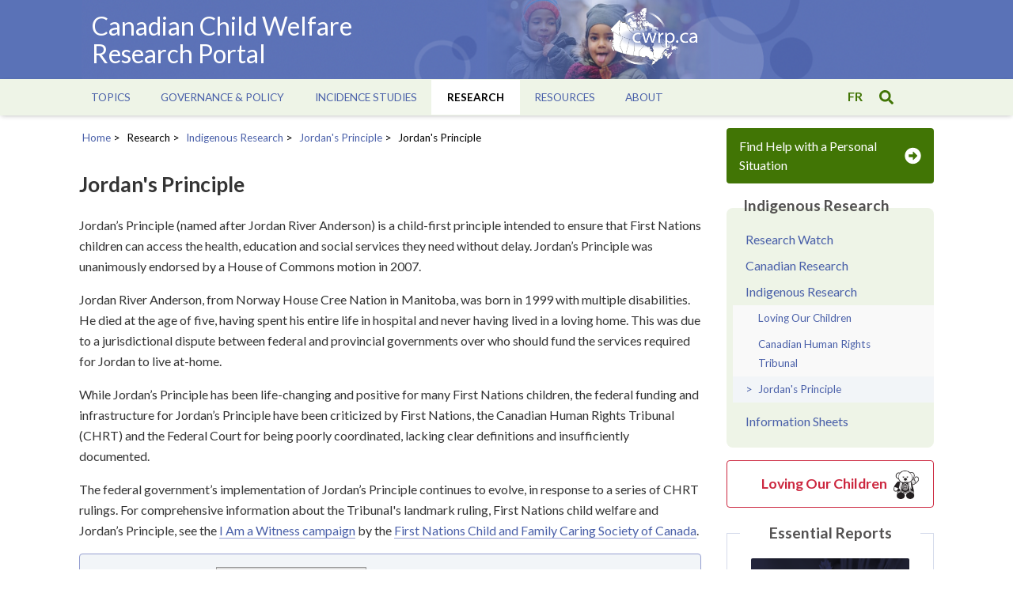

--- FILE ---
content_type: text/html; charset=UTF-8
request_url: https://cwrp.ca/jordans-principle
body_size: 10053
content:
<!DOCTYPE html>
<html lang="en" dir="ltr">
  <head>
    <meta charset="utf-8" />
<script async src="https://www.googletagmanager.com/gtag/js?id=UA-3274202-2"></script>
<script>window.dataLayer = window.dataLayer || [];function gtag(){dataLayer.push(arguments)};gtag("js", new Date());gtag("set", "developer_id.dMDhkMT", true);gtag("config", "UA-3274202-2", {"groups":"default","anonymize_ip":true,"page_placeholder":"PLACEHOLDER_page_path","allow_ad_personalization_signals":false});gtag("config", "G-L66LPZDFB8", {"groups":"default","page_placeholder":"PLACEHOLDER_page_location","allow_ad_personalization_signals":false});</script>
<meta name="description" content="Jordan’s Principle (named after Jordan River Anderson) is a child-first principle intended to ensure that First Nations children can access the health, education and social services they need without delay. Jordan’s Principle was unanimously endorsed by a House of Commons motion in 2007. Jordan River Anderson, from Norway House Cree Nation in Manitoba, was born in 1999 with multiple disabilities. He died at the age of five, having spent his entire life in hospital and never having lived in a loving home. This was due to a jurisdictional dispute between federal and provincial governments over who should fund the services required for Jordan to live at-home. While Jordan’s Principle has been life-changing and positive for many First Nations children, the federal funding and infrastructure for Jordan’s Principle have been criticized by First Nations, the Canadian Human Rights Tribunal (CHRT) and the Federal Court for being poorly coordinated, lacking clear definitions and insufficiently documented.The federal government’s implementation of Jordan’s Principle continues to evolve, in response to a series of CHRT rulings. For comprehensive information about the Tribunal&#039;s landmark ruling, First Nations child welfare and Jordan’s Principle, see the I Am a Witness campaign by the First Nations Child and Family Caring Society of Canada." />
<link rel="canonical" href="https://cwrp.ca/jordans-principle" />
<meta name="Generator" content="Drupal 10 (https://www.drupal.org)" />
<meta name="MobileOptimized" content="width" />
<meta name="HandheldFriendly" content="true" />
<meta name="viewport" content="width=device-width, initial-scale=1.0" />
<link rel="icon" href="/themes/cwrp/favicon.ico" type="image/vnd.microsoft.icon" />
<link rel="alternate" hreflang="en" href="https://cwrp.ca/jordans-principle" />
<link rel="alternate" hreflang="fr" href="https://cwrp.ca/fr/principe-de-jordan" />

    <title>Jordan&#039;s Principle | Canadian Child Welfare Research Portal</title>
    <link rel="stylesheet" media="all" href="/sites/default/files/css/css_k4TS6hpCMrULxySbFqqESy4eoDNyulrD2oS9g5OOO3E.css?delta=0&amp;language=en&amp;theme=cwrp&amp;include=eJwlx1sOgzAMRNENBbwk5CQDAhkcecKjuy9qf67OzegdMeFpTtRpXu1dyoIDoZaKB6TG2dRG3fRJ5Y4msx-dfy7mWW0oZOKHHbtkJdK14qb8Ou5eT8MXigUo5g" />
<link rel="stylesheet" media="all" href="//fonts.googleapis.com/css?family=Lato:300,400,700,900|family=Merriweather:300,400,700" />
<link rel="stylesheet" media="all" href="/sites/default/files/css/css_QB-0yiIvhCbfqxoGJn2YBTOrCiLCH4A66Ir1-0Y0z5g.css?delta=2&amp;language=en&amp;theme=cwrp&amp;include=eJwlx1sOgzAMRNENBbwk5CQDAhkcecKjuy9qf67OzegdMeFpTtRpXu1dyoIDoZaKB6TG2dRG3fRJ5Y4msx-dfy7mWW0oZOKHHbtkJdK14qb8Ou5eT8MXigUo5g" />

    
    <!-- Matomo -->
        <script>
        var _paq = window._paq = window._paq || [];
        /* tracker methods like "setCustomDimension" should be called before "trackPageView" */
        _paq.push(['trackPageView']);
        _paq.push(['enableLinkTracking']);
        (function() {
            var u="//analytics.soniccat.com/";
            _paq.push(['setTrackerUrl', u+'matomo.php']);
            _paq.push(['setSiteId', '1']);
            var d=document, g=d.createElement('script'), s=d.getElementsByTagName('script')[0];
            g.async=true; g.src=u+'matomo.js'; s.parentNode.insertBefore(g,s);
        })();
        </script>
        <!-- End Matomo Code -->
  </head>
  <body class="cwrp-ca path-taxonomy lang-en">
        <a href="#main-content" class="visually-hidden focusable skip-link">
      Skip to main content
    </a>
    
      <div class="dialog-off-canvas-main-canvas" data-off-canvas-main-canvas>
    <div class="container">

  <header>
    <div class="banner">
        <div class="wrapper">
        <div class="bgimage"></div>
            <div class="left">
                <div id="menu-button" class="mobile">
                    <span class="bars"><svg aria-hidden="true" data-prefix="fas" data-icon="bars" class="svg-inline--fa fa-bars fa-w-14" role="img" xmlns="http://www.w3.org/2000/svg" viewBox="0 0 448 512"><path fill="currentColor" d="M16 132h416c8.837 0 16-7.163 16-16V76c0-8.837-7.163-16-16-16H16C7.163 60 0 67.163 0 76v40c0 8.837 7.163 16 16 16zm0 160h416c8.837 0 16-7.163 16-16v-40c0-8.837-7.163-16-16-16H16c-8.837 0-16 7.163-16 16v40c0 8.837 7.163 16 16 16zm0 160h416c8.837 0 16-7.163 16-16v-40c0-8.837-7.163-16-16-16H16c-8.837 0-16 7.163-16 16v40c0 8.837 7.163 16 16 16z"></path></svg></span>
                    <span class="times"><svg aria-hidden="true" data-prefix="fas" data-icon="times" class="svg-inline--fa fa-times fa-w-11" role="img" xmlns="http://www.w3.org/2000/svg" viewBox="0 0 352 512"><path fill="currentColor" d="M242.72 256l100.07-100.07c12.28-12.28 12.28-32.19 0-44.48l-22.24-22.24c-12.28-12.28-32.19-12.28-44.48 0L176 189.28 75.93 89.21c-12.28-12.28-32.19-12.28-44.48 0L9.21 111.45c-12.28 12.28-12.28 32.19 0 44.48L109.28 256 9.21 356.07c-12.28 12.28-12.28 32.19 0 44.48l22.24 22.24c12.28 12.28 32.2 12.28 44.48 0L176 322.72l100.07 100.07c12.28 12.28 32.2 12.28 44.48 0l22.24-22.24c12.28-12.28 12.28-32.19 0-44.48L242.72 256z"></path></svg></span>
                </div>
                <div class="site-name"><a href="https://cwrp.ca/">Canadian Child Welfare Research Portal</a></div>
            </div>

            <div class="right">
                <div class="logo">
                    <a href="https://cwrp.ca/"><img src="/themes/cwrp/img/banner/logo.png" alt="cwrp logo"></a>
                </div>
            </div>

        </div>
    </div>

            <div id="menu-bar">
            <div class="wrapper">
                <menu>
                      <div>
    <nav role="navigation" aria-labelledby="block-cwrp-main-menu-menu" id="block-cwrp-main-menu">
            
  <h2 class="visually-hidden" id="block-cwrp-main-menu-menu">Main navigation</h2>
  

        
              <ul class="menu">
                    <li class="menu-item menu-item--expanded">
        <span>Topics</span>
                                <ul class="menu">
                    <li class="menu-item">
        <a href="/publications-catalogue" data-drupal-link-system-path="publications-catalogue">Browse All Publications</a>
              </li>
                <li class="menu-item menu-item--collapsed">
        <a href="/child-abuse-neglect" data-drupal-link-system-path="taxonomy/term/27">Child Abuse &amp; Neglect</a>
              </li>
                <li class="menu-item menu-item--collapsed">
        <a href="/out-home-care" data-drupal-link-system-path="taxonomy/term/365">Out of Home Care</a>
              </li>
                <li class="menu-item menu-item--collapsed">
        <a href="/intervention-prevention" data-drupal-link-system-path="taxonomy/term/157">Intervention &amp; Prevention</a>
              </li>
                <li class="menu-item menu-item--collapsed">
        <a href="/families-communities" data-drupal-link-system-path="taxonomy/term/371">Families &amp; Communities</a>
              </li>
                <li class="menu-item">
        <a href="/indigenous-child-welfare" data-drupal-link-system-path="taxonomy/term/151">Indigenous Child Welfare</a>
              </li>
                <li class="menu-item">
        <a href="/policy-legislation" data-drupal-link-system-path="taxonomy/term/369">Policy &amp; Legislation</a>
              </li>
        </ul>
  
              </li>
                <li class="menu-item menu-item--expanded">
        <span>Governance &amp; Policy</span>
                                <ul class="menu">
                    <li class="menu-item menu-item--collapsed">
        <a href="/statistics" data-drupal-link-system-path="node/116">Statistics</a>
              </li>
                <li class="menu-item">
        <a href="/legislation" data-drupal-link-system-path="node/117">Legislation</a>
              </li>
                <li class="menu-item">
        <a href="/reports" data-drupal-link-system-path="node/4043">Reports</a>
              </li>
                <li class="menu-item">
        <a href="/provinces-territories" data-drupal-link-system-path="node/261">Provinces &amp; Territories</a>
              </li>
        </ul>
  
              </li>
                <li class="menu-item menu-item--expanded">
        <span>Incidence Studies</span>
                                <ul class="menu">
                    <li class="menu-item menu-item--collapsed">
        <a href="/incidence-studies/canadian" data-drupal-link-system-path="node/120">Canadian Incidence Study</a>
              </li>
                <li class="menu-item menu-item--collapsed">
        <a href="/incidence-studies/first-nations" data-drupal-link-system-path="node/123">First Nations Incidence Study</a>
              </li>
                <li class="menu-item menu-item--collapsed">
        <a href="/incidence-studies/provincial" data-drupal-link-system-path="node/122">Provincial Incidence Studies</a>
              </li>
        </ul>
  
              </li>
                <li class="menu-item menu-item--expanded menu-item--active-trail">
        <span>Research</span>
                                <ul class="menu">
                    <li class="menu-item">
        <a href="/research-watch" data-drupal-link-system-path="node/672">Research Watch</a>
              </li>
                <li class="menu-item">
        <a href="/canadian-research" data-drupal-link-system-path="node/677">Canadian Research</a>
              </li>
                <li class="menu-item menu-item--collapsed menu-item--active-trail">
        <a href="/provinces-territoires/indigenous-child-welfare" data-drupal-link-system-path="provinces-territories/151">Indigenous Research</a>
              </li>
                <li class="menu-item">
        <a href="/infosheets/provincial-territorial" data-drupal-link-system-path="infosheets">Information Sheets</a>
              </li>
        </ul>
  
              </li>
                <li class="menu-item menu-item--expanded">
        <span>Resources</span>
                                <ul class="menu">
                    <li class="menu-item">
        <a href="/provincial-and-territorial-assistance" data-drupal-link-system-path="node/581">Provincial &amp; Territorial Assistance</a>
              </li>
                <li class="menu-item">
        <a href="/frequently-asked-questions-faqs" data-drupal-link-system-path="node/118">FAQs</a>
              </li>
                <li class="menu-item">
        <a href="/what-youth-want-know" data-drupal-link-system-path="node/881">What Youth Want To Know</a>
              </li>
                <li class="menu-item">
        <a href="/journals" data-drupal-link-system-path="node/740">Journals</a>
              </li>
                <li class="menu-item">
        <a href="/links" data-drupal-link-system-path="node/119">Links</a>
              </li>
                <li class="menu-item">
        <a href="/researchers" data-drupal-link-system-path="researchers">Researcher Directory</a>
              </li>
        </ul>
  
              </li>
                <li class="menu-item menu-item--expanded">
        <span>About</span>
                                <ul class="menu">
                    <li class="menu-item">
        <a href="/about-us" data-drupal-link-system-path="node/336">About Us</a>
              </li>
                <li class="menu-item">
        <a href="/partners">Partners</a>
              </li>
                <li class="menu-item">
        <a href="/contact-us" data-drupal-link-system-path="node/584">Contact Us</a>
              </li>
        </ul>
  
              </li>
        </ul>
  


  </nav>

  </div>

                </menu>

                <div class="toggle">
                    <div class="language">
                      <div>
    
<div class="language-switcher-language-url block block-language" id="block-languageswitcher" role="navigation">
  
    
      <ul class="links"><li hreflang="en" data-drupal-link-system-path="taxonomy/term/413" class="is-active" aria-current="page"><a href="/jordans-principle" class="language-link is-active" hreflang="en" data-drupal-link-system-path="taxonomy/term/413" aria-current="page">en</a></li><li hreflang="fr" data-drupal-link-system-path="taxonomy/term/413"><a href="/fr/principe-de-jordan" class="language-link" hreflang="fr" data-drupal-link-system-path="taxonomy/term/413">fr</a></li></ul>
  </div>

  </div>

                    </div>
                    <div id="search-button">
                    <svg aria-hidden="true" data-prefix="fas" data-icon="search" class="svg-inline--fa fa-search fa-w-16" role="img" xmlns="http://www.w3.org/2000/svg" viewBox="0 0 512 512"><path fill="currentColor" d="M505 442.7L405.3 343c-4.5-4.5-10.6-7-17-7H372c27.6-35.3 44-79.7 44-128C416 93.1 322.9 0 208 0S0 93.1 0 208s93.1 208 208 208c48.3 0 92.7-16.4 128-44v16.3c0 6.4 2.5 12.5 7 17l99.7 99.7c9.4 9.4 24.6 9.4 33.9 0l28.3-28.3c9.4-9.4 9.4-24.6.1-34zM208 336c-70.7 0-128-57.2-128-128 0-70.7 57.2-128 128-128 70.7 0 128 57.2 128 128 0 70.7-57.2 128-128 128z"></path></svg>                    </div>
                </div>
            </div>
        </div>
    
    <section id="search-overlay">
        <div class="wrapper">
            <div id="search-close">
            <svg aria-hidden="true" data-prefix="fas" data-icon="times" class="svg-inline--fa fa-times fa-w-11" role="img" xmlns="http://www.w3.org/2000/svg" viewBox="0 0 352 512"><path fill="currentColor" d="M242.72 256l100.07-100.07c12.28-12.28 12.28-32.19 0-44.48l-22.24-22.24c-12.28-12.28-32.19-12.28-44.48 0L176 189.28 75.93 89.21c-12.28-12.28-32.19-12.28-44.48 0L9.21 111.45c-12.28 12.28-12.28 32.19 0 44.48L109.28 256 9.21 356.07c-12.28 12.28-12.28 32.19 0 44.48l22.24 22.24c12.28 12.28 32.2 12.28 44.48 0L176 322.72l100.07 100.07c12.28 12.28 32.2 12.28 44.48 0l22.24-22.24c12.28-12.28 12.28-32.19 0-44.48L242.72 256z"></path></svg>            </div>
              <div>
    
<div class="views-exposed-form block block-views" data-drupal-selector="views-exposed-form-search-page-1" id="block-exposedformsearchpage-1-2">
  
    
      <form action="/search" method="get" id="views-exposed-form-search-page-1" accept-charset="UTF-8">
    <div class="js-form-item form-item form-type-textfield js-form-type-textfield form-item-search-api-fulltext js-form-item-search-api-fulltext">
      <label for="edit-search-api-fulltext">Search</label>
        <input data-drupal-selector="edit-search-api-fulltext" type="text" id="edit-search-api-fulltext" name="search_api_fulltext" value="" size="30" maxlength="128" class="form-text" />

        </div>
<div data-drupal-selector="edit-actions" class="form-actions js-form-wrapper form-wrapper" id="edit-actions--2"><input data-drupal-selector="edit-submit-search" type="submit" id="edit-submit-search" value="Apply" class="button js-form-submit form-submit" />
</div>


</form>

  </div>

  </div>

        </div>
    </section>

    <section class="get-help">
        <a href="/provincial-and-territorial-assistance"><span>Find Help with a Personal Situation</span> <svg aria-hidden="true" data-prefix="fas" data-icon="arrow-alt-circle-right" class="svg-inline--fa fa-arrow-alt-circle-right fa-w-16" role="img" xmlns="http://www.w3.org/2000/svg" viewBox="0 0 512 512"><path fill="currentColor" d="M256 8c137 0 248 111 248 248S393 504 256 504 8 393 8 256 119 8 256 8zM140 300h116v70.9c0 10.7 13 16.1 20.5 8.5l114.3-114.9c4.7-4.7 4.7-12.2 0-16.9l-114.3-115c-7.6-7.6-20.5-2.2-20.5 8.5V212H140c-6.6 0-12 5.4-12 12v64c0 6.6 5.4 12 12 12z"></path></svg>
</a>
    </section>

</header>

    <section class="main" class="content-wrapper">
        <div class="wrapper">
            <main role="main">
                <a id="main-content" tabindex="-1"></a>
                                                  <div>
    
<div id="block-cwrp-breadcrumbs-2" class="breadcrumb block block-system">
  
    
        <nav role="navigation" aria-labelledby="system-breadcrumb">
    <h2 id="system-breadcrumb" class="visually-hidden">Breadcrumb</h2>
    <ol>
          <li>
                  <a href="/">Home</a>
              </li>
          <li>
                  Research
              </li>
          <li>
                  <a href="/provinces-territoires/indigenous-child-welfare">Indigenous Research</a>
              </li>
          <li>
                  <a href="/jordans-principle">Jordan&#039;s Principle</a>
              </li>
          <li>
                  Jordan's Principle
              </li>
        </ol>
  </nav>

  </div>

<div id="block-cwrp-page-title" class="block block-core">
  
    
      
  <h1></h1>


  </div>

  </div>

                
                  <div>
    
<div id="block-cwrp-content" class="block block-system">
  
    
      <div class="views-element-container"><div class="view-publications view-id-publications view-display-id-page_2 js-view-dom-id-871c75b4dd64aac83afed68fceea98cf50519390f4cee69089ba5f286eeb2990">
  
    

      <header>
      <div>
  
      <h1>
            <div class="field field--name-name field--type-string field--label-hidden field__item">Jordan&#039;s Principle</div>
      </h1>
    
  
            <div class="field field--name-description field--type-text-long field--label-hidden field__item"><p>Jordan’s Principle (named after Jordan River Anderson) is a child-first principle intended to ensure that First Nations children <span>can access the health, education and social services they need without delay</span>. Jordan’s Principle was unanimously endorsed by a House of Commons motion in 2007.&nbsp;</p><p>Jordan River Anderson, from Norway House Cree Nation in Manitoba, was born in 1999 with multiple disabilities. He died at the age of five, having spent his entire life in hospital and never having lived in a loving home. This was due to a jurisdictional dispute between federal and provincial governments over who should fund the services required for Jordan to live at-home.&nbsp;</p><p><span>While Jordan’s Principle has been life-changing and positive for many First Nations children, the federal funding and infrastructure for Jordan’s Principle have been criticized by First Nations, the Canadian Human Rights Tribunal (CHRT) and the Federal Court for being poorly coordinated, lacking clear definitions and insufficiently documented.</span></p><p>The federal government’s implementation of Jordan’s Principle continues to evolve, in response to a series of CHRT rulings. For comprehensive information about the Tribunal's landmark ruling, First Nations child welfare and Jordan’s Principle, see the&nbsp;<a href="https://fncaringsociety.com/i-am-witness" target="_blank">I Am a Witness campaign</a> by the&nbsp;<a href="https://fncaringsociety.com/" target="_blank">First Nations Child and Family Caring Society of Canada</a>.&nbsp;</p></div>
      
</div>

    </header>
  
      <div class="view-filters">
      <form class="views-exposed-form bef-exposed-form" data-bef-auto-submit="" data-bef-auto-submit-delay="500" data-bef-auto-submit-minimum-length="3" data-bef-auto-submit-full-form="" data-drupal-selector="views-exposed-form-publications-page-2" action="/jordans-principle" method="get" id="views-exposed-form-publications-page-2" accept-charset="UTF-8">
    <div class="js-form-item form-item form-type-select js-form-type-select form-item-field-province-territory-target-id js-form-item-field-province-territory-target-id">
      <label for="edit-field-province-territory-target-id">Province / Territory</label>
        <select data-drupal-selector="edit-field-province-territory-target-id" id="edit-field-province-territory-target-id" name="field_province_territory_target_id" class="form-select"><option value="All" selected="selected">- Any -</option><option value="1">Alberta</option><option value="2">British Columbia</option><option value="463">United States</option><option value="7">Prince Edward Island</option><option value="450">International</option><option value="10">Manitoba</option><option value="14">National</option><option value="3">New Brunswick</option><option value="4">Newfoundland and Labrador</option><option value="11">Northwest Territories</option><option value="5">Nova Scotia</option><option value="13">Nunavut</option><option value="6">Ontario</option><option value="9">Quebec</option><option value="8">Saskatchewan</option><option value="12">Yukon</option></select>
        </div>
<div class="js-form-item form-item form-type-select js-form-type-select form-item-field-publication-type-value js-form-item-field-publication-type-value">
      <label for="edit-field-publication-type-value">Type of Publication</label>
        <select data-drupal-selector="edit-field-publication-type-value" id="edit-field-publication-type-value" name="field_publication_type_value" class="form-select"><option value="All" selected="selected">- Any -</option><option value="book">Book chapter</option><option value="review">Book</option><option value="journal">Journal article</option><option value="presentation">Presentation</option><option value="report">Report</option><option value="infosheet">Information Sheet</option><option value="video">Video</option><option value="other">Other</option></select>
        </div>
<div data-drupal-selector="edit-field-publication-year-value-wrapper" id="edit-field-publication-year-value-wrapper" class="js-form-wrapper form-wrapper"><fieldset data-drupal-selector="edit-field-publication-year-value-wrapper" id="edit-field-publication-year-value-wrapper--2" class="js-form-item form-item js-form-wrapper form-wrapper">
      <legend>
    <span class="fieldset-legend">Filter by Publication Date Range</span>
  </legend>
  <div class="fieldset-wrapper">
                <div class="js-form-item form-item form-type-textfield js-form-type-textfield form-item-field-publication-year-value-min js-form-item-field-publication-year-value-min">
      <label for="edit-field-publication-year-value-min">Min</label>
        <input placeholder="1999" data-drupal-selector="edit-field-publication-year-value-min" type="text" id="edit-field-publication-year-value-min" name="field_publication_year_value[min]" value="" size="30" maxlength="128" class="form-text" />

        </div>
<div class="js-form-item form-item form-type-textfield js-form-type-textfield form-item-field-publication-year-value-max js-form-item-field-publication-year-value-max">
      <label for="edit-field-publication-year-value-max">Max</label>
        <input placeholder="2023" data-drupal-selector="edit-field-publication-year-value-max" type="text" id="edit-field-publication-year-value-max" name="field_publication_year_value[max]" value="" size="30" maxlength="128" class="form-text" />

        </div>

          </div>
</fieldset>
</div>
<div data-drupal-selector="edit-actions" class="form-actions js-form-wrapper form-wrapper" id="edit-actions"><input data-bef-auto-submit-click="" class="js-hide button js-form-submit form-submit" data-drupal-selector="edit-submit-publications" type="submit" id="edit-submit-publications" value="Apply" />
</div>


</form>

    </div>
  
  
      <div class="view-content">
      <table class="cols-3">
        <thead>
      <tr>
                                                  <th id="view-title-table-column" class="views-field views-field-title" scope="col"><a href="?field_province_territory_target_id=All&amp;field_publication_type_value=All&amp;field_publication_year_value%5Bmin%5D=&amp;field_publication_year_value%5Bmax%5D=&amp;order=title&amp;sort=asc" title="sort by Title" rel="nofollow">Title</a></th>
                                                  <th id="view-field-author-list-table-column" class="views-field views-field-field-author-list" scope="col"><a href="?field_province_territory_target_id=All&amp;field_publication_type_value=All&amp;field_publication_year_value%5Bmin%5D=&amp;field_publication_year_value%5Bmax%5D=&amp;order=field_author_list&amp;sort=asc" title="sort by Authors" rel="nofollow">Authors</a></th>
                                                  <th id="view-field-year-table-column" aria-sort="descending" class="views-field views-field-field-year is-active" scope="col"><a href="?field_province_territory_target_id=All&amp;field_publication_type_value=All&amp;field_publication_year_value%5Bmin%5D=&amp;field_publication_year_value%5Bmax%5D=&amp;order=field_year&amp;sort=asc" title="sort by Year" rel="nofollow">Year<span class="tablesort tablesort--asc">
    <svg aria-hidden="true" data-prefix="fas" data-icon="angle-down" class="svg-inline--fa fa-angle-down fa-w-10" role="img" xmlns="http://www.w3.org/2000/svg" viewBox="0 0 320 512"><path fill="currentColor" d="M143 352.3L7 216.3c-9.4-9.4-9.4-24.6 0-33.9l22.6-22.6c9.4-9.4 24.6-9.4 33.9 0l96.4 96.4 96.4-96.4c9.4-9.4 24.6-9.4 33.9 0l22.6 22.6c9.4 9.4 9.4 24.6 0 33.9l-136 136c-9.2 9.4-24.4 9.4-33.8 0z"></path></svg>
        <span class="visually-hidden"> Sort ascending</span>
    </span>
</a></th>
              </tr>
    </thead>
    <tbody>
          <tr>
                                                                                        <td headers="view-title-table-column" class="views-field views-field-title"><a href="/publications/federal-court-decision-jordans-principle-cully-v-canada-information-sheet" hreflang="en">Federal Court Decision on Jordan’s Principle: Cully v. Canada Information Sheet</a>          </td>
                                                                                        <td headers="view-field-author-list-table-column" class="views-field views-field-field-author-list"><p>First Nations Child and Family Caring Society</p>          </td>
                                                                                        <td headers="view-field-year-table-column" class="views-field views-field-field-year is-active">2025          </td>
              </tr>
          <tr>
                                                                                        <td headers="view-title-table-column" class="views-field views-field-title"><a href="/publications/impact-changes-jordans-principle-funding-prevention-programs-and-child-and-family" hreflang="en">The impact of changes in Jordan’s Principle funding on prevention programs and child and family services</a>          </td>
                                                                                        <td headers="view-field-author-list-table-column" class="views-field views-field-field-author-list"><p>Nico Trocmé</p><p>Cindy Blackstock</p>          </td>
                                                                                        <td headers="view-field-year-table-column" class="views-field views-field-field-year is-active">2025          </td>
              </tr>
          <tr>
                                                                                        <td headers="view-title-table-column" class="views-field views-field-title"><a href="/publications/wreckonciliation-and-case-total-departmental-reform" hreflang="en">Wreckonciliation and the case for total departmental reform</a>          </td>
                                                                                        <td headers="view-field-author-list-table-column" class="views-field views-field-field-author-list"><p>Cindy Blackstock</p>          </td>
                                                                                        <td headers="view-field-year-table-column" class="views-field views-field-field-year is-active">2025          </td>
              </tr>
          <tr>
                                                                                        <td headers="view-title-table-column" class="views-field views-field-title"><a href="/publications/review-data-and-process-considerations-compensation-under-2019-chrt-39-january-2022" hreflang="en">Review of Data and Process Considerations for Compensation Under 2019 CHRT 39 January, 2022</a>          </td>
                                                                                        <td headers="view-field-author-list-table-column" class="views-field views-field-field-author-list"><p>Barbara Fallon</p><p>Nico Trocmé</p><p>Marie Saint-Girons</p><p>Ashley Quinn</p><p>Leyco Wilson</p><p>Graham Rotenberg</p><p>Szymon Rodomar</p><p>Eden Haber</p><p>Johanna Caldwell</p><p>Cheryl Milne</p><p>Lisa Paul</p><p>Joseph Mercado</p><p>Marina Sistovaris</p><p>Eliza Livingston</p>          </td>
                                                                                        <td headers="view-field-year-table-column" class="views-field views-field-field-year is-active">2022          </td>
              </tr>
          <tr>
                                                                                        <td headers="view-title-table-column" class="views-field views-field-title"><a href="/publications/honouring-jordans-principle-obstacles-accessing-equitable-health-and-social-services" hreflang="en">Honouring Jordan&#039;s Principle: Obstacles to accessing equitable health and social services for First Nations children with special healthcare needs living in Pinaymootang, Manitoba</a>          </td>
                                                                                        <td headers="view-field-author-list-table-column" class="views-field views-field-field-author-list"><p>Vives, Luna<br>
Sinha, Vandna<br>
Burnet, Eric<br>
Lach, Lucyna</p>          </td>
                                                                                        <td headers="view-field-year-table-column" class="views-field views-field-field-year is-active">2017          </td>
              </tr>
          <tr>
                                                                                        <td headers="view-title-table-column" class="views-field views-field-title"><a href="/publications/jordans-principle-advocacy-needed-soon" hreflang="en">Jordan’s Principle Advocacy Needed Soon</a>          </td>
                                                                                        <td headers="view-field-author-list-table-column" class="views-field views-field-field-author-list"><p>Jordan's Principle Working Group</p>          </td>
                                                                                        <td headers="view-field-year-table-column" class="views-field views-field-field-year is-active">2015          </td>
              </tr>
          <tr>
                                                                                        <td headers="view-title-table-column" class="views-field views-field-title"><a href="/publications/without-denial-delay-or-disruption-ensuring-first-nations-childrens-access-equivalent" hreflang="en">Without denial, delay or disruption: Ensuring First Nations children’s access to equivalent services through Jordan’s Principle</a>          </td>
                                                                                        <td headers="view-field-author-list-table-column" class="views-field views-field-field-author-list"><p>Sinha, Vandna</p>          </td>
                                                                                        <td headers="view-field-year-table-column" class="views-field views-field-field-year is-active">2015          </td>
              </tr>
          <tr>
                                                                                        <td headers="view-title-table-column" class="views-field views-field-title"><a href="/publications/jordans-principle-background-information" hreflang="en">Jordan’s Principle  – Background Information</a>          </td>
                                                                                        <td headers="view-field-author-list-table-column" class="views-field views-field-field-author-list"><p>Jordan's Principle Working Group</p>          </td>
                                                                                        <td headers="view-field-year-table-column" class="views-field views-field-field-year is-active">2015          </td>
              </tr>
          <tr>
                                                                                        <td headers="view-title-table-column" class="views-field views-field-title"><a href="/publications/without-denial-delay-or-disruption-ensuring-first-nations-childrens-access-equitable" hreflang="en">Without Denial, Delay, or Disruption: Ensuring First Nations Children’s Access to Equitable Services Through Jordan’s Principle</a>          </td>
                                                                                        <td headers="view-field-author-list-table-column" class="views-field views-field-field-author-list"><p>The Jordan's Principle Working Group</p>          </td>
                                                                                        <td headers="view-field-year-table-column" class="views-field views-field-field-year is-active">2015          </td>
              </tr>
          <tr>
                                                                                        <td headers="view-title-table-column" class="views-field views-field-title"><a href="/publications/how-jordans-principle-related-tribunal" hreflang="en">How is Jordan’s Principle related to the Tribunal?</a>          </td>
                                                                                        <td headers="view-field-author-list-table-column" class="views-field views-field-field-author-list"><p>Currie, Vanessa<br>
Sinha, Vandna</p>          </td>
                                                                                        <td headers="view-field-year-table-column" class="views-field views-field-field-year is-active">2015          </td>
              </tr>
      </tbody>
</table>

    </div>

  
      <nav class="pager" role="navigation" aria-labelledby="pagination-heading">
    <h4 id="pagination-heading" class="visually-hidden">Pagination</h4>
    <ul class="pager__items js-pager__items">
                                                        <li class="pager__item is-active">
                                          <a href="?page=0" title="Current page" aria-current="page">
            <span class="visually-hidden">
              Page
            </span>1</a>
        </li>
              <li class="pager__item">
                                          <a href="?page=1" title="Go to page 2">
            <span class="visually-hidden">
              Page
            </span>2</a>
        </li>
              <li class="pager__item">
                                          <a href="?page=2" title="Go to page 3">
            <span class="visually-hidden">
              Page
            </span>3</a>
        </li>
                                      <li class="pager__item pager__item--next">
          <a href="?page=1" title="Go to next page" rel="next">
            <span class="visually-hidden">Next page</span>
            <span aria-hidden="true">››</span>
          </a>
        </li>
                          <li class="pager__item pager__item--last">
          <a href="?page=2" title="Go to last page">
            <span class="visually-hidden">Last page</span>
            <span aria-hidden="true">Last »</span>
          </a>
        </li>
          </ul>
  </nav>


  
    

  </div>
</div>

  </div>

  </div>

            </main>

             <div class="mobile-block">
                            </div>

            <aside class="aside" role="complementary">
                                    <section class="get-help">
                        <a href="/provincial-and-territorial-assistance"><span>Find Help with a Personal Situation</span> <svg aria-hidden="true" data-prefix="fas" data-icon="arrow-alt-circle-right" class="svg-inline--fa fa-arrow-alt-circle-right fa-w-16" role="img" xmlns="http://www.w3.org/2000/svg" viewBox="0 0 512 512"><path fill="currentColor" d="M256 8c137 0 248 111 248 248S393 504 256 504 8 393 8 256 119 8 256 8zM140 300h116v70.9c0 10.7 13 16.1 20.5 8.5l114.3-114.9c4.7-4.7 4.7-12.2 0-16.9l-114.3-115c-7.6-7.6-20.5-2.2-20.5 8.5V212H140c-6.6 0-12 5.4-12 12v64c0 6.6 5.4 12 12 12z"></path></svg>
</a>
                    </section>
                
                                  <div>
    <nav role="navigation" aria-labelledby="block-cwrp-cwrpmenu-menu" id="block-cwrp-cwrpmenu">
      
  <h2 id="block-cwrp-cwrpmenu-menu">Indigenous Research</h2>
  

        
              <ul class="menu">
                    <li class="menu-item">
        <a href="/research-watch" data-drupal-link-system-path="node/672">Research Watch</a>
              </li>
                <li class="menu-item">
        <a href="/canadian-research" data-drupal-link-system-path="node/677">Canadian Research</a>
              </li>
                <li class="menu-item menu-item--expanded menu-item--active-trail">
        <a href="/provinces-territoires/indigenous-child-welfare" data-drupal-link-system-path="provinces-territories/151">Indigenous Research</a>
                                <ul class="menu">
                    <li class="menu-item">
        <a href="/loving-our-children" data-drupal-link-system-path="taxonomy/term/462">Loving Our Children</a>
              </li>
                <li class="menu-item">
        <a href="/canadian-human-rights-tribunal" data-drupal-link-system-path="taxonomy/term/416">Canadian Human Rights Tribunal</a>
              </li>
                <li class="menu-item menu-item--active-trail">
        <a href="/jordans-principle" data-drupal-link-system-path="taxonomy/term/413" class="is-active" aria-current="page">Jordan&#039;s Principle</a>
              </li>
        </ul>
  
              </li>
                <li class="menu-item">
        <a href="/infosheets/provincial-territorial" data-drupal-link-system-path="infosheets">Information Sheets</a>
              </li>
        </ul>
  


  </nav>

<div id="block-cwrp-lovingourchildren" class="loc clickable-card block block-block-content">
  
    
      
            <div class="field field--name-body field--type-text-with-summary field--label-hidden field__item"><h3><a href="/loving-our-children">Loving Our Children</a></h3></div>
      
  </div>

<div class="views-element-container essential-reports block block-views" id="block-cwrp-views-block-entityqueue-block-1">
  
      <h2>Essential Reports</h2>
    
      <div><div class="view-entityqueue view-id-entityqueue view-display-id-block_1 js-view-dom-id-e11ac4b21b207b658ebdc06b5bd42c822c0425515c6bdeab5f48e49841a86715">
  
    

  
  
  
      <div class="view-content">
          <div class="views-row">
      <div class="field field--name-items field--type-entity-reference field--label-hidden field__items">
              <div class="field__item">
    

  

        <div class="queue-item clickable-card image">
                      
            <div class="field field--name-field-cover-image field--type-image field--label-hidden field__item">  <img loading="lazy" src="/sites/default/files/styles/essential_report_cover/public/2025-09/fnois2023-cover.png?itok=DYUd1GAr" width="300" height="200" alt="FN OIS 2023 report cover" class="image-style-essential-report-cover" />


</div>
      
                    <div class="title"><a href="/publications/first-nations-ontario-incidence-study-reported-child-abuse-and-neglect-2023">
                          <span>First Nations Ontario Incidence Study of Reported Child Abuse and Neglect‑2023</span>

                      </a></div>
        </div>

    </div>
              <div class="field__item">
    

  

        <div class="queue-item clickable-card image">
                      
            <div class="field field--name-field-cover-image field--type-image field--label-hidden field__item">  <img loading="lazy" src="/sites/default/files/styles/essential_report_cover/public/2025-09/ois2023-cover.png?itok=0SsH5PCj" width="300" height="200" alt="OIS 2023 report cover" class="image-style-essential-report-cover" />


</div>
      
                    <div class="title"><a href="/publications/ontario-incidence-study-reported-child-abuse-and-neglect-2023-ois-2023">
                          <span>Ontario Incidence Study of Reported Child Abuse and Neglect-2023 (OIS‑2023)</span>

                      </a></div>
        </div>

    </div>
              <div class="field__item">
    

  

        <div class="queue-item clickable-card image">
                      
            <div class="field field--name-field-cover-image field--type-image field--label-hidden field__item">  <img loading="lazy" src="/sites/default/files/styles/essential_report_cover/public/2025-09/fnc-cis-cover.png?itok=YrSYs2gF" width="300" height="200" alt="FN CIS 2019 report cover" class="image-style-essential-report-cover" />


</div>
      
                    <div class="title"><a href="/publications/denouncing-continued-overrepresentation-first-nations-children-canadian-child-welfare">
                          
            <div class="field field--name-field-short-title field--type-string field--label-hidden field__item">Findings from the First Nations/Canadian Incidence Study of Reported Child Abuse and Neglect-2019</div>
      
                      </a></div>
        </div>

    </div>
          </div>
  </div>

    </div>

  
    

  
    

  </div>
</div>

  </div>

  </div>

                            </aside>
        </div>
            </section>

    <footer>
  <hr>
  <section class="about">
      <ul class="contact">
        <li><a href="/about-us">About</a></li>
        <li><a href="/contact-us">Contact Us</a></li>
      </ul>
      <ul class="copyright">
          <li><a href="/terms-use">Terms of Use</a></li>
          <li><span>Copyright 2026</span></li>
      </ul>
  </section>
  <section class="partners">
    <h3>Our Partners</h3>
    <div class="logos">
      <div class="logo"><a href="https://www.mcgill.ca/crcf/" target="_blank"><img src="/themes/cwrp/img/logos/CRCF.png" alt="Centre for Research on Children and Families logo"></a></div>
      <div class="logo"><a href="https://fncaringsociety.com/" target="_blank"><img src="/themes/cwrp/img/logos/FNCFCS.png" alt="First Nations Child &amp; Family Caring Society logo"></a></div>
    </div>
    <div class="logos">
      <div class="logo uofm"><a href="https://travail-social.umontreal.ca/accueil/" target="_blank"><img src="/themes/cwrp/img/logos/UdeMEcoledeTS.png" alt="Université de Montréal École de travail social logo"></a></div>
      <div class="logo uoft"><a href="https://socialwork.utoronto.ca/" target="_blank"><img src="/themes/cwrp/img/logos/UofTfacultysocialwork.png" alt="University of Toronto Factor Inwentash Faculty of Social Work logo"></a></div>
      <div class="logo part"><a href="https://www.partcanada.org/" target="_blank"><img src="/themes/cwrp/img/logos/PART.png" alt="Part Canada logo"></a></div>
      <div class="logo crc"><a href="https://www.chairs-chaires.gc.ca/home-accueil-eng.aspx" target="_blank"><img src="/themes/cwrp/img/logos/CRC.png" alt="Canada Research Chairs logo"></a></div>
    </div>
  </section>
</footer>

</div>

  </div>

    
    <script type="application/json" data-drupal-selector="drupal-settings-json">{"path":{"baseUrl":"\/","pathPrefix":"","currentPath":"taxonomy\/term\/413","currentPathIsAdmin":false,"isFront":false,"currentLanguage":"en"},"pluralDelimiter":"\u0003","suppressDeprecationErrors":true,"ajaxPageState":{"libraries":"eJxtjEsOwyAMRC9EypGQIRNEZHCETT63b9SuUnUzmvc0mggz9IBzE8UclsI3qqdhEnTEWszF_5OMhk7s0tE3v0gz_dbMEomnpE9e1WWRzAjUiC8r6b74EU4vNVQfSeH2gkP9J1-00vkQVebBeAPk80qC","theme":"cwrp","theme_token":null},"ajaxTrustedUrl":{"\/jordans-principle":true,"\/search":true},"google_analytics":{"account":"UA-3274202-2","trackOutbound":true,"trackMailto":true,"trackTel":true,"trackDownload":true,"trackDownloadExtensions":"7z|aac|arc|arj|asf|asx|avi|bin|csv|doc(x|m)?|dot(x|m)?|exe|flv|gif|gz|gzip|hqx|jar|jpe?g|js|mp(2|3|4|e?g)|mov(ie)?|msi|msp|pdf|phps|png|ppt(x|m)?|pot(x|m)?|pps(x|m)?|ppam|sld(x|m)?|thmx|qtm?|ra(m|r)?|sea|sit|tar|tgz|torrent|txt|wav|wma|wmv|wpd|xls(x|m|b)?|xlt(x|m)|xlam|xml|z|zip"},"views":{"ajax_path":"\/views\/ajax","ajaxViews":{"views_dom_id:871c75b4dd64aac83afed68fceea98cf50519390f4cee69089ba5f286eeb2990":{"view_name":"publications","view_display_id":"page_2","view_args":"413","view_path":"\/taxonomy\/term\/413","view_base_path":"taxonomy\/term\/%","view_dom_id":"871c75b4dd64aac83afed68fceea98cf50519390f4cee69089ba5f286eeb2990","pager_element":0}}},"better_exposed_filters":{"autosubmit_exclude_textfield":false},"user":{"uid":0,"permissionsHash":"0227400ac170b2b4b51ea38db1bf2aff675de16e8e047a81543f5945f0e764df"}}</script>
<script src="/sites/default/files/js/js_Eu60sA06UBiMmWVnZ8N0VoskB9JNgJP8HCjC_2o_C2g.js?scope=footer&amp;delta=0&amp;language=en&amp;theme=cwrp&amp;include=eJxtikEOgCAMwD6E8iQydBLIZIQNwd9LPBovTdrUoypWh6Ow4O6OSFPFQlN20vwZ1fj_JWDGCmS2XosNxB5oSWICcyB0kIFujdv8PsFcEbvYlyskGA-YUDQ9"></script>

    <!-- Hotjar Tracking Code for www.cwrp.ca -->
    <script>
        (function(h,o,t,j,a,r){
            h.hj=h.hj||function(){(h.hj.q=h.hj.q||[]).push(arguments)};
            h._hjSettings={hjid:2041298,hjsv:6};
            a=o.getElementsByTagName('head')[0];
            r=o.createElement('script');r.async=1;
            r.src=t+h._hjSettings.hjid+j+h._hjSettings.hjsv;
            a.appendChild(r);
        })(window,document,'https://static.hotjar.com/c/hotjar-','.js?sv=');
    </script>
  </body>
</html>
